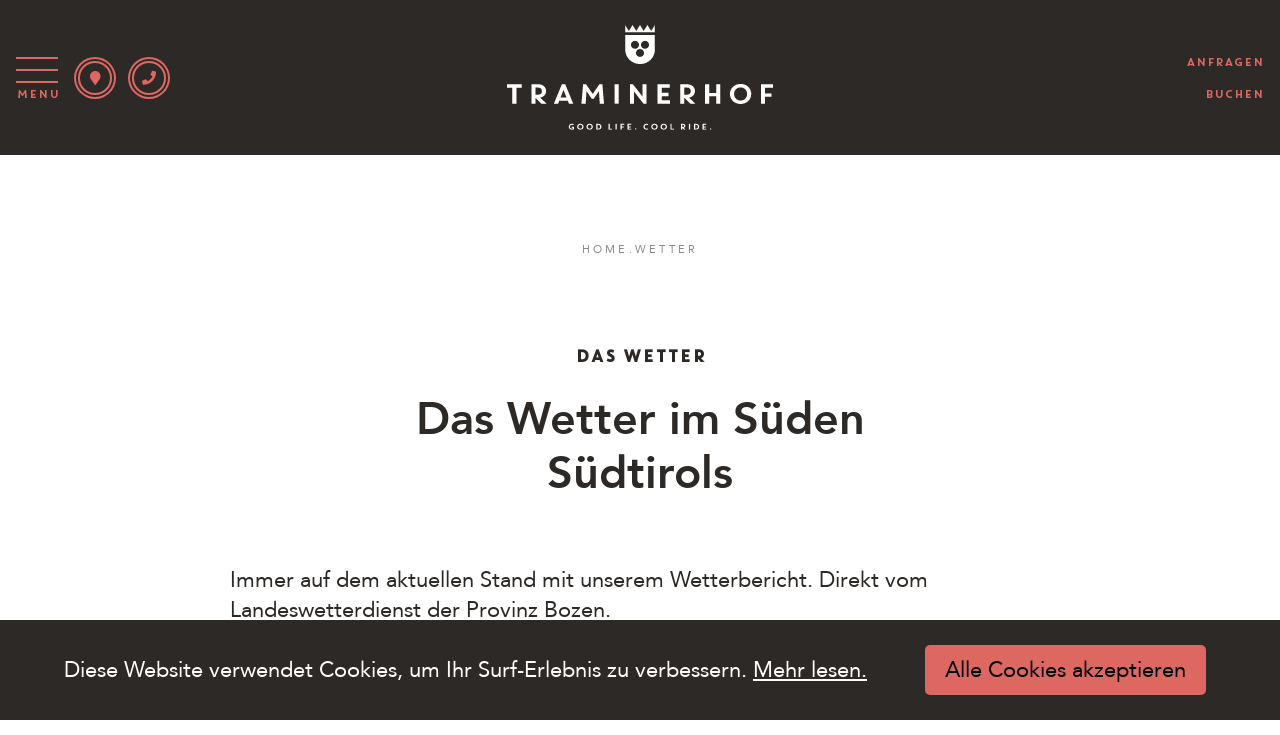

--- FILE ---
content_type: text/html; charset=UTF-8
request_url: https://www.traminerhof.it/wetter/
body_size: 10554
content:
<!doctype html>
<html lang="de-DE">
<head>
<meta charset="UTF-8">
<meta name="viewport" content="width=device-width, initial-scale=1">
<link rel="profile" href="http://gmpg.org/xfn/11">
<meta name='robots' content='index, follow, max-image-preview:large, max-snippet:-1, max-video-preview:-1' />
<link rel="alternate" hreflang="de" href="https://www.traminerhof.it/wetter/" />
<link rel="alternate" hreflang="it" href="https://www.traminerhof.it/it/wetter/" />
<link rel="alternate" hreflang="en" href="https://www.traminerhof.it/en/the-weather/" />
<link rel="alternate" hreflang="x-default" href="https://www.traminerhof.it/wetter/" />
<!-- This site is optimized with the Yoast SEO plugin v22.6 - https://yoast.com/wordpress/plugins/seo/ -->
<title>Wetter | Traminerhof</title>
<link rel="canonical" href="https://www.traminerhof.it/wetter/" />
<meta property="og:locale" content="de_DE" />
<meta property="og:type" content="article" />
<meta property="og:title" content="Wetter | Traminerhof" />
<meta property="og:description" content="Das Wetter Das Wetter im Süden Südtirols Immer auf dem aktuellen Stand mit unserem Wetterbericht. Direkt vom Landeswetterdienst der Provinz Bozen." />
<meta property="og:url" content="https://www.traminerhof.it/wetter/" />
<meta property="og:site_name" content="Traminerhof" />
<meta property="article:modified_time" content="2020-05-30T16:33:38+00:00" />
<meta property="og:image" content="https://www.traminerhof.it/wp-content/uploads/2020/05/sonne.jpg" />
<meta property="og:image:width" content="1356" />
<meta property="og:image:height" content="2048" />
<meta property="og:image:type" content="image/jpeg" />
<meta name="twitter:card" content="summary_large_image" />
<script type="application/ld+json" class="yoast-schema-graph">{"@context":"https://schema.org","@graph":[{"@type":"WebPage","@id":"https://www.traminerhof.it/wetter/","url":"https://www.traminerhof.it/wetter/","name":"Wetter | Traminerhof","isPartOf":{"@id":"https://www.traminerhof.it/#website"},"primaryImageOfPage":{"@id":"https://www.traminerhof.it/wetter/#primaryimage"},"image":{"@id":"https://www.traminerhof.it/wetter/#primaryimage"},"thumbnailUrl":"https://www.traminerhof.it/wp-content/uploads/2020/05/sonne.jpg","datePublished":"2020-05-16T16:43:29+00:00","dateModified":"2020-05-30T16:33:38+00:00","breadcrumb":{"@id":"https://www.traminerhof.it/wetter/#breadcrumb"},"inLanguage":"de","potentialAction":[{"@type":"ReadAction","target":["https://www.traminerhof.it/wetter/"]}]},{"@type":"ImageObject","inLanguage":"de","@id":"https://www.traminerhof.it/wetter/#primaryimage","url":"https://www.traminerhof.it/wp-content/uploads/2020/05/sonne.jpg","contentUrl":"https://www.traminerhof.it/wp-content/uploads/2020/05/sonne.jpg","width":1356,"height":2048,"caption":"Weinberge rund um Tramin"},{"@type":"BreadcrumbList","@id":"https://www.traminerhof.it/wetter/#breadcrumb","itemListElement":[{"@type":"ListItem","position":1,"name":"Home","item":"https://www.traminerhof.it/"},{"@type":"ListItem","position":2,"name":"Wetter"}]},{"@type":"WebSite","@id":"https://www.traminerhof.it/#website","url":"https://www.traminerhof.it/","name":"Traminerhof","description":"Good Life. Cool Ride.","potentialAction":[{"@type":"SearchAction","target":{"@type":"EntryPoint","urlTemplate":"https://www.traminerhof.it/?s={search_term_string}"},"query-input":"required name=search_term_string"}],"inLanguage":"de"}]}</script>
<!-- / Yoast SEO plugin. -->
<link rel='dns-prefetch' href='//stackpath.bootstrapcdn.com' />
<link rel='dns-prefetch' href='//cdnjs.cloudflare.com' />
<script type="text/javascript">
/* <![CDATA[ */
window._wpemojiSettings = {"baseUrl":"https:\/\/s.w.org\/images\/core\/emoji\/15.0.3\/72x72\/","ext":".png","svgUrl":"https:\/\/s.w.org\/images\/core\/emoji\/15.0.3\/svg\/","svgExt":".svg","source":{"concatemoji":"https:\/\/www.traminerhof.it\/wp-includes\/js\/wp-emoji-release.min.js?ver=6.5.7"}};
/*! This file is auto-generated */
!function(i,n){var o,s,e;function c(e){try{var t={supportTests:e,timestamp:(new Date).valueOf()};sessionStorage.setItem(o,JSON.stringify(t))}catch(e){}}function p(e,t,n){e.clearRect(0,0,e.canvas.width,e.canvas.height),e.fillText(t,0,0);var t=new Uint32Array(e.getImageData(0,0,e.canvas.width,e.canvas.height).data),r=(e.clearRect(0,0,e.canvas.width,e.canvas.height),e.fillText(n,0,0),new Uint32Array(e.getImageData(0,0,e.canvas.width,e.canvas.height).data));return t.every(function(e,t){return e===r[t]})}function u(e,t,n){switch(t){case"flag":return n(e,"\ud83c\udff3\ufe0f\u200d\u26a7\ufe0f","\ud83c\udff3\ufe0f\u200b\u26a7\ufe0f")?!1:!n(e,"\ud83c\uddfa\ud83c\uddf3","\ud83c\uddfa\u200b\ud83c\uddf3")&&!n(e,"\ud83c\udff4\udb40\udc67\udb40\udc62\udb40\udc65\udb40\udc6e\udb40\udc67\udb40\udc7f","\ud83c\udff4\u200b\udb40\udc67\u200b\udb40\udc62\u200b\udb40\udc65\u200b\udb40\udc6e\u200b\udb40\udc67\u200b\udb40\udc7f");case"emoji":return!n(e,"\ud83d\udc26\u200d\u2b1b","\ud83d\udc26\u200b\u2b1b")}return!1}function f(e,t,n){var r="undefined"!=typeof WorkerGlobalScope&&self instanceof WorkerGlobalScope?new OffscreenCanvas(300,150):i.createElement("canvas"),a=r.getContext("2d",{willReadFrequently:!0}),o=(a.textBaseline="top",a.font="600 32px Arial",{});return e.forEach(function(e){o[e]=t(a,e,n)}),o}function t(e){var t=i.createElement("script");t.src=e,t.defer=!0,i.head.appendChild(t)}"undefined"!=typeof Promise&&(o="wpEmojiSettingsSupports",s=["flag","emoji"],n.supports={everything:!0,everythingExceptFlag:!0},e=new Promise(function(e){i.addEventListener("DOMContentLoaded",e,{once:!0})}),new Promise(function(t){var n=function(){try{var e=JSON.parse(sessionStorage.getItem(o));if("object"==typeof e&&"number"==typeof e.timestamp&&(new Date).valueOf()<e.timestamp+604800&&"object"==typeof e.supportTests)return e.supportTests}catch(e){}return null}();if(!n){if("undefined"!=typeof Worker&&"undefined"!=typeof OffscreenCanvas&&"undefined"!=typeof URL&&URL.createObjectURL&&"undefined"!=typeof Blob)try{var e="postMessage("+f.toString()+"("+[JSON.stringify(s),u.toString(),p.toString()].join(",")+"));",r=new Blob([e],{type:"text/javascript"}),a=new Worker(URL.createObjectURL(r),{name:"wpTestEmojiSupports"});return void(a.onmessage=function(e){c(n=e.data),a.terminate(),t(n)})}catch(e){}c(n=f(s,u,p))}t(n)}).then(function(e){for(var t in e)n.supports[t]=e[t],n.supports.everything=n.supports.everything&&n.supports[t],"flag"!==t&&(n.supports.everythingExceptFlag=n.supports.everythingExceptFlag&&n.supports[t]);n.supports.everythingExceptFlag=n.supports.everythingExceptFlag&&!n.supports.flag,n.DOMReady=!1,n.readyCallback=function(){n.DOMReady=!0}}).then(function(){return e}).then(function(){var e;n.supports.everything||(n.readyCallback(),(e=n.source||{}).concatemoji?t(e.concatemoji):e.wpemoji&&e.twemoji&&(t(e.twemoji),t(e.wpemoji)))}))}((window,document),window._wpemojiSettings);
/* ]]> */
</script>
<style id='wp-emoji-styles-inline-css' type='text/css'>
img.wp-smiley, img.emoji {
display: inline !important;
border: none !important;
box-shadow: none !important;
height: 1em !important;
width: 1em !important;
margin: 0 0.07em !important;
vertical-align: -0.1em !important;
background: none !important;
padding: 0 !important;
}
</style>
<!-- <link rel='stylesheet' id='wp-block-library-css' href='https://www.traminerhof.it/wp-includes/css/dist/block-library/style.min.css?ver=6.5.7' type='text/css' media='all' /> -->
<link rel="stylesheet" type="text/css" href="//www.traminerhof.it/wp-content/cache/wpfc-minified/kqdpdwbs/200lw.css" media="all"/>
<style id='classic-theme-styles-inline-css' type='text/css'>
/*! This file is auto-generated */
.wp-block-button__link{color:#fff;background-color:#32373c;border-radius:9999px;box-shadow:none;text-decoration:none;padding:calc(.667em + 2px) calc(1.333em + 2px);font-size:1.125em}.wp-block-file__button{background:#32373c;color:#fff;text-decoration:none}
</style>
<style id='global-styles-inline-css' type='text/css'>
body{--wp--preset--color--black: #000000;--wp--preset--color--cyan-bluish-gray: #abb8c3;--wp--preset--color--white: #ffffff;--wp--preset--color--pale-pink: #f78da7;--wp--preset--color--vivid-red: #cf2e2e;--wp--preset--color--luminous-vivid-orange: #ff6900;--wp--preset--color--luminous-vivid-amber: #fcb900;--wp--preset--color--light-green-cyan: #7bdcb5;--wp--preset--color--vivid-green-cyan: #00d084;--wp--preset--color--pale-cyan-blue: #8ed1fc;--wp--preset--color--vivid-cyan-blue: #0693e3;--wp--preset--color--vivid-purple: #9b51e0;--wp--preset--color--braun: #2d2926;--wp--preset--color--hellbraun: #3c3633;--wp--preset--color--rosa: #dd6862;--wp--preset--color--grau: #888888;--wp--preset--color--hell: #e5dfd8;--wp--preset--color--weiss: #ffffff;--wp--preset--color--schwarz: #000000;--wp--preset--gradient--vivid-cyan-blue-to-vivid-purple: linear-gradient(135deg,rgba(6,147,227,1) 0%,rgb(155,81,224) 100%);--wp--preset--gradient--light-green-cyan-to-vivid-green-cyan: linear-gradient(135deg,rgb(122,220,180) 0%,rgb(0,208,130) 100%);--wp--preset--gradient--luminous-vivid-amber-to-luminous-vivid-orange: linear-gradient(135deg,rgba(252,185,0,1) 0%,rgba(255,105,0,1) 100%);--wp--preset--gradient--luminous-vivid-orange-to-vivid-red: linear-gradient(135deg,rgba(255,105,0,1) 0%,rgb(207,46,46) 100%);--wp--preset--gradient--very-light-gray-to-cyan-bluish-gray: linear-gradient(135deg,rgb(238,238,238) 0%,rgb(169,184,195) 100%);--wp--preset--gradient--cool-to-warm-spectrum: linear-gradient(135deg,rgb(74,234,220) 0%,rgb(151,120,209) 20%,rgb(207,42,186) 40%,rgb(238,44,130) 60%,rgb(251,105,98) 80%,rgb(254,248,76) 100%);--wp--preset--gradient--blush-light-purple: linear-gradient(135deg,rgb(255,206,236) 0%,rgb(152,150,240) 100%);--wp--preset--gradient--blush-bordeaux: linear-gradient(135deg,rgb(254,205,165) 0%,rgb(254,45,45) 50%,rgb(107,0,62) 100%);--wp--preset--gradient--luminous-dusk: linear-gradient(135deg,rgb(255,203,112) 0%,rgb(199,81,192) 50%,rgb(65,88,208) 100%);--wp--preset--gradient--pale-ocean: linear-gradient(135deg,rgb(255,245,203) 0%,rgb(182,227,212) 50%,rgb(51,167,181) 100%);--wp--preset--gradient--electric-grass: linear-gradient(135deg,rgb(202,248,128) 0%,rgb(113,206,126) 100%);--wp--preset--gradient--midnight: linear-gradient(135deg,rgb(2,3,129) 0%,rgb(40,116,252) 100%);--wp--preset--font-size--small: 13px;--wp--preset--font-size--medium: 20px;--wp--preset--font-size--large: 36px;--wp--preset--font-size--x-large: 42px;--wp--preset--spacing--20: 0.44rem;--wp--preset--spacing--30: 0.67rem;--wp--preset--spacing--40: 1rem;--wp--preset--spacing--50: 1.5rem;--wp--preset--spacing--60: 2.25rem;--wp--preset--spacing--70: 3.38rem;--wp--preset--spacing--80: 5.06rem;--wp--preset--shadow--natural: 6px 6px 9px rgba(0, 0, 0, 0.2);--wp--preset--shadow--deep: 12px 12px 50px rgba(0, 0, 0, 0.4);--wp--preset--shadow--sharp: 6px 6px 0px rgba(0, 0, 0, 0.2);--wp--preset--shadow--outlined: 6px 6px 0px -3px rgba(255, 255, 255, 1), 6px 6px rgba(0, 0, 0, 1);--wp--preset--shadow--crisp: 6px 6px 0px rgba(0, 0, 0, 1);}:where(.is-layout-flex){gap: 0.5em;}:where(.is-layout-grid){gap: 0.5em;}body .is-layout-flex{display: flex;}body .is-layout-flex{flex-wrap: wrap;align-items: center;}body .is-layout-flex > *{margin: 0;}body .is-layout-grid{display: grid;}body .is-layout-grid > *{margin: 0;}:where(.wp-block-columns.is-layout-flex){gap: 2em;}:where(.wp-block-columns.is-layout-grid){gap: 2em;}:where(.wp-block-post-template.is-layout-flex){gap: 1.25em;}:where(.wp-block-post-template.is-layout-grid){gap: 1.25em;}.has-black-color{color: var(--wp--preset--color--black) !important;}.has-cyan-bluish-gray-color{color: var(--wp--preset--color--cyan-bluish-gray) !important;}.has-white-color{color: var(--wp--preset--color--white) !important;}.has-pale-pink-color{color: var(--wp--preset--color--pale-pink) !important;}.has-vivid-red-color{color: var(--wp--preset--color--vivid-red) !important;}.has-luminous-vivid-orange-color{color: var(--wp--preset--color--luminous-vivid-orange) !important;}.has-luminous-vivid-amber-color{color: var(--wp--preset--color--luminous-vivid-amber) !important;}.has-light-green-cyan-color{color: var(--wp--preset--color--light-green-cyan) !important;}.has-vivid-green-cyan-color{color: var(--wp--preset--color--vivid-green-cyan) !important;}.has-pale-cyan-blue-color{color: var(--wp--preset--color--pale-cyan-blue) !important;}.has-vivid-cyan-blue-color{color: var(--wp--preset--color--vivid-cyan-blue) !important;}.has-vivid-purple-color{color: var(--wp--preset--color--vivid-purple) !important;}.has-black-background-color{background-color: var(--wp--preset--color--black) !important;}.has-cyan-bluish-gray-background-color{background-color: var(--wp--preset--color--cyan-bluish-gray) !important;}.has-white-background-color{background-color: var(--wp--preset--color--white) !important;}.has-pale-pink-background-color{background-color: var(--wp--preset--color--pale-pink) !important;}.has-vivid-red-background-color{background-color: var(--wp--preset--color--vivid-red) !important;}.has-luminous-vivid-orange-background-color{background-color: var(--wp--preset--color--luminous-vivid-orange) !important;}.has-luminous-vivid-amber-background-color{background-color: var(--wp--preset--color--luminous-vivid-amber) !important;}.has-light-green-cyan-background-color{background-color: var(--wp--preset--color--light-green-cyan) !important;}.has-vivid-green-cyan-background-color{background-color: var(--wp--preset--color--vivid-green-cyan) !important;}.has-pale-cyan-blue-background-color{background-color: var(--wp--preset--color--pale-cyan-blue) !important;}.has-vivid-cyan-blue-background-color{background-color: var(--wp--preset--color--vivid-cyan-blue) !important;}.has-vivid-purple-background-color{background-color: var(--wp--preset--color--vivid-purple) !important;}.has-black-border-color{border-color: var(--wp--preset--color--black) !important;}.has-cyan-bluish-gray-border-color{border-color: var(--wp--preset--color--cyan-bluish-gray) !important;}.has-white-border-color{border-color: var(--wp--preset--color--white) !important;}.has-pale-pink-border-color{border-color: var(--wp--preset--color--pale-pink) !important;}.has-vivid-red-border-color{border-color: var(--wp--preset--color--vivid-red) !important;}.has-luminous-vivid-orange-border-color{border-color: var(--wp--preset--color--luminous-vivid-orange) !important;}.has-luminous-vivid-amber-border-color{border-color: var(--wp--preset--color--luminous-vivid-amber) !important;}.has-light-green-cyan-border-color{border-color: var(--wp--preset--color--light-green-cyan) !important;}.has-vivid-green-cyan-border-color{border-color: var(--wp--preset--color--vivid-green-cyan) !important;}.has-pale-cyan-blue-border-color{border-color: var(--wp--preset--color--pale-cyan-blue) !important;}.has-vivid-cyan-blue-border-color{border-color: var(--wp--preset--color--vivid-cyan-blue) !important;}.has-vivid-purple-border-color{border-color: var(--wp--preset--color--vivid-purple) !important;}.has-vivid-cyan-blue-to-vivid-purple-gradient-background{background: var(--wp--preset--gradient--vivid-cyan-blue-to-vivid-purple) !important;}.has-light-green-cyan-to-vivid-green-cyan-gradient-background{background: var(--wp--preset--gradient--light-green-cyan-to-vivid-green-cyan) !important;}.has-luminous-vivid-amber-to-luminous-vivid-orange-gradient-background{background: var(--wp--preset--gradient--luminous-vivid-amber-to-luminous-vivid-orange) !important;}.has-luminous-vivid-orange-to-vivid-red-gradient-background{background: var(--wp--preset--gradient--luminous-vivid-orange-to-vivid-red) !important;}.has-very-light-gray-to-cyan-bluish-gray-gradient-background{background: var(--wp--preset--gradient--very-light-gray-to-cyan-bluish-gray) !important;}.has-cool-to-warm-spectrum-gradient-background{background: var(--wp--preset--gradient--cool-to-warm-spectrum) !important;}.has-blush-light-purple-gradient-background{background: var(--wp--preset--gradient--blush-light-purple) !important;}.has-blush-bordeaux-gradient-background{background: var(--wp--preset--gradient--blush-bordeaux) !important;}.has-luminous-dusk-gradient-background{background: var(--wp--preset--gradient--luminous-dusk) !important;}.has-pale-ocean-gradient-background{background: var(--wp--preset--gradient--pale-ocean) !important;}.has-electric-grass-gradient-background{background: var(--wp--preset--gradient--electric-grass) !important;}.has-midnight-gradient-background{background: var(--wp--preset--gradient--midnight) !important;}.has-small-font-size{font-size: var(--wp--preset--font-size--small) !important;}.has-medium-font-size{font-size: var(--wp--preset--font-size--medium) !important;}.has-large-font-size{font-size: var(--wp--preset--font-size--large) !important;}.has-x-large-font-size{font-size: var(--wp--preset--font-size--x-large) !important;}
.wp-block-navigation a:where(:not(.wp-element-button)){color: inherit;}
:where(.wp-block-post-template.is-layout-flex){gap: 1.25em;}:where(.wp-block-post-template.is-layout-grid){gap: 1.25em;}
:where(.wp-block-columns.is-layout-flex){gap: 2em;}:where(.wp-block-columns.is-layout-grid){gap: 2em;}
.wp-block-pullquote{font-size: 1.5em;line-height: 1.6;}
</style>
<!-- <link rel='stylesheet' id='wpml-blocks-css' href='https://www.traminerhof.it/wp-content/plugins/sitepress-multilingual-cms/dist/css/blocks/styles.css?ver=4.6.10' type='text/css' media='all' /> -->
<!-- <link rel='stylesheet' id='contact-form-7-css' href='https://www.traminerhof.it/wp-content/plugins/contact-form-7/includes/css/styles.css?ver=5.9.8' type='text/css' media='all' /> -->
<!-- <link rel='stylesheet' id='dashicons-css' href='https://www.traminerhof.it/wp-includes/css/dashicons.min.css?ver=6.5.7' type='text/css' media='all' /> -->
<!-- <link rel='stylesheet' id='responsive-lightbox-swipebox-css' href='https://www.traminerhof.it/wp-content/plugins/responsive-lightbox/assets/swipebox/swipebox.min.css?ver=2.4.8' type='text/css' media='all' /> -->
<link rel="stylesheet" type="text/css" href="//www.traminerhof.it/wp-content/cache/wpfc-minified/e6ob4atw/200lw.css" media="all"/>
<link rel='stylesheet' id='bootstrap-min-css-css' href='https://stackpath.bootstrapcdn.com/bootstrap/4.4.1/css/bootstrap.min.css?ver=6.5.7' type='text/css' media='all' />
<link rel='stylesheet' id='font-awesome-css' href='//cdnjs.cloudflare.com/ajax/libs/font-awesome/5.10.2/css/all.min.css?ver=5.10.2' type='text/css' media='all' />
<!-- <link rel='stylesheet' id='style-css-css' href='https://www.traminerhof.it/wp-content/themes/dmz/style.css?ver=6.5.7' type='text/css' media='all' /> -->
<!-- <link rel='stylesheet' id='intlTelInput-css-css' href='https://www.traminerhof.it/wp-content/themes/dmz/assets/intl-tel-input/build/css/intlTelInput.min.css?ver=6.5.7' type='text/css' media='all' /> -->
<link rel="stylesheet" type="text/css" href="//www.traminerhof.it/wp-content/cache/wpfc-minified/ftct96ha/200lw.css" media="all"/>
<script type="text/javascript" src="https://www.traminerhof.it/wp-includes/js/jquery/jquery.min.js?ver=3.7.1" id="jquery-core-js"></script>
<script type="text/javascript" src="https://www.traminerhof.it/wp-includes/js/jquery/jquery-migrate.min.js?ver=3.4.1" id="jquery-migrate-js"></script>
<script type="text/javascript" src="https://www.traminerhof.it/wp-content/plugins/responsive-lightbox/assets/swipebox/jquery.swipebox.min.js?ver=2.4.8" id="responsive-lightbox-swipebox-js"></script>
<script type="text/javascript" src="https://www.traminerhof.it/wp-includes/js/underscore.min.js?ver=1.13.4" id="underscore-js"></script>
<script type="text/javascript" src="https://www.traminerhof.it/wp-content/plugins/responsive-lightbox/assets/infinitescroll/infinite-scroll.pkgd.min.js?ver=6.5.7" id="responsive-lightbox-infinite-scroll-js"></script>
<script type="text/javascript" id="responsive-lightbox-js-before">
/* <![CDATA[ */
var rlArgs = {"script":"swipebox","selector":"lightbox","customEvents":"","activeGalleries":false,"animation":true,"hideCloseButtonOnMobile":false,"removeBarsOnMobile":false,"hideBars":true,"hideBarsDelay":5000,"videoMaxWidth":1080,"useSVG":true,"loopAtEnd":false,"woocommerce_gallery":false,"ajaxurl":"https:\/\/www.traminerhof.it\/wp-admin\/admin-ajax.php","nonce":"d8155fe484","preview":false,"postId":7332,"scriptExtension":false};
/* ]]> */
</script>
<script type="text/javascript" src="https://www.traminerhof.it/wp-content/plugins/responsive-lightbox/js/front.js?ver=2.4.8" id="responsive-lightbox-js"></script>
<script type="text/javascript" src="https://stackpath.bootstrapcdn.com/bootstrap/4.4.1/js/bootstrap.min.js?ver=6.5.7" id="bootstrap-js-js"></script>
<link rel="https://api.w.org/" href="https://www.traminerhof.it/wp-json/" /><link rel="alternate" type="application/json" href="https://www.traminerhof.it/wp-json/wp/v2/pages/7332" /><meta name="generator" content="WordPress 6.5.7" />
<link rel='shortlink' href='https://www.traminerhof.it/?p=7332' />
<link rel="alternate" type="application/json+oembed" href="https://www.traminerhof.it/wp-json/oembed/1.0/embed?url=https%3A%2F%2Fwww.traminerhof.it%2Fwetter%2F" />
<link rel="alternate" type="text/xml+oembed" href="https://www.traminerhof.it/wp-json/oembed/1.0/embed?url=https%3A%2F%2Fwww.traminerhof.it%2Fwetter%2F&#038;format=xml" />
<meta name="generator" content="WPML ver:4.6.10 stt:1,3,27;" />
<!-- Google Tag Manager Compusol  GTM-MKW4KN4  -->
<script>(function(w,d,s,l,i){w[l]=w[l]||[];w[l].push({'gtm.start':
new Date().getTime(),event:'gtm.js'});var f=d.getElementsByTagName(s)[0],
j=d.createElement(s),dl=l!='dataLayer'?'&l='+l:'';j.async=true;j.src=
'https://www.googletagmanager.com/gtm.js?id='+i+dl;f.parentNode.insertBefore(j,f);
})(window,document,'script','dataLayer','GTM-MKW4KN4');</script>
<!-- End Google Tag Manager -->
<!-- Google Tag Manager Additive GTM-5ZDSZ6B -->
<script>(function(w,d,s,l,i){w[l]=w[l]||[];w[l].push({'gtm.start':
new Date().getTime(),event:'gtm.js'});var f=d.getElementsByTagName(s)[0],
j=d.createElement(s),dl=l!='dataLayer'?'&l='+l:'';j.async=true;j.src=
'https://www.googletagmanager.com/gtm.js?id='+i+dl;f.parentNode.insertBefore(j,f);
})(window,document,'script','dataLayer','GTM-5ZDSZ6B');</script>
<!-- End Google Tag Manager -->
<!-- ADDITIVE+ ANALYTICS -->
<script>
(function (i, s, o, g, r, a, m) {
i['AdditiveTRObject'] = r;
i[r] = i[r] || function () {
(i[r].q = i[r].q || []).push(arguments)
}, i[r].l = 1 * new Date();
a = s.createElement(o),
m = s.getElementsByTagName(o)[0];
a.async = 1;
a.src = g;
m.parentNode.insertBefore(a, m)
})(window, document, 'script', 'https://tr.additive-apps.cloud/main.js', 'ddtv');
ddtv('init', '74cfd8a45', '.traminerhof.it', {version: '2.0'});
ddtv('send', 'pageview');
</script>
<!-- ADDITIVE+ ANALYTICS -->
<style type="text/css">.recentcomments a{display:inline !important;padding:0 !important;margin:0 !important;}</style></head>
<body class="page-template-default page page-id-7332 wp-embed-responsive">
<!-- Google Tag Manager Compusol (noscript) -->
<noscript><iframe src="https://www.googletagmanager.com/ns.html?id=GTM-MKW4KN4"
height="0" width="0" style="display:none;visibility:hidden"></iframe></noscript>
<!-- End Google Tag Manager (noscript) -->
<!-- Google Tag Manager Additive (noscript) -->
<noscript><iframe src="https://www.googletagmanager.com/ns.html?id=GTM-5ZDSZ6B"
height="0" width="0" style="display:none;visibility:hidden"></iframe></noscript>
<!-- End Google Tag Manager (noscript) -->
<div id="page" class="site website">
<div id="myNav" class="overlay">
<div class="overlay-content">
<div id="primary-menu-wrap" class="menu-menude-container"><ul id="primary-menu" class=""><li id="menu-item-2594" class="menu-item menu-item-type-post_type menu-item-object-page menu-item-has-children menu-item-2594"><a href="https://www.traminerhof.it/story/">Story</a>
<ul class="sub-menu">
<li id="menu-item-2595" class="menu-item menu-item-type-post_type menu-item-object-page menu-item-2595"><a href="https://www.traminerhof.it/story/menschen/">Menschen</a></li>
<li id="menu-item-2596" class="menu-item menu-item-type-post_type menu-item-object-page menu-item-2596"><a href="https://www.traminerhof.it/story/philosophie/">Philosophie</a></li>
</ul>
</li>
<li id="menu-item-2593" class="menu-item menu-item-type-post_type menu-item-object-page menu-item-has-children menu-item-2593"><a href="https://www.traminerhof.it/hotel/">Hotel</a>
<ul class="sub-menu">
<li id="menu-item-2684" class="menu-item menu-item-type-post_type menu-item-object-page menu-item-2684"><a href="https://www.traminerhof.it/hotel/coolinary/">Coolinary</a></li>
<li id="menu-item-2683" class="menu-item menu-item-type-post_type menu-item-object-page menu-item-2683"><a href="https://www.traminerhof.it/hotel/wasser/">Wasserwelt</a></li>
<li id="menu-item-15654" class="menu-item menu-item-type-post_type menu-item-object-page menu-item-15654"><a href="https://www.traminerhof.it/hotel/unser-weg-zur-klimaneutralitaet/">Nachhaltigkeit</a></li>
</ul>
</li>
<li id="menu-item-2701" class="menu-item menu-item-type-post_type menu-item-object-page menu-item-has-children menu-item-2701"><a href="https://www.traminerhof.it/rooms/">Rooms</a>
<ul class="sub-menu">
<li id="menu-item-3088" class="menu-item menu-item-type-post_type menu-item-object-page menu-item-3088"><a href="https://www.traminerhof.it/angebote/">Angebote</a></li>
<li id="menu-item-6028" class="menu-item menu-item-type-post_type menu-item-object-page menu-item-6028"><a href="https://www.traminerhof.it/rooms/buchungsinfos/">Buchungsinfos</a></li>
<li id="menu-item-6029" class="menu-item menu-item-type-post_type menu-item-object-page menu-item-6029"><a href="https://www.traminerhof.it/rooms/inklusivleistungen/">Inklusivleistungen</a></li>
<li id="menu-item-12931" class="menu-item menu-item-type-post_type menu-item-object-page menu-item-12931"><a href="https://www.traminerhof.it/gutscheine/">Gutscheine</a></li>
</ul>
</li>
<li id="menu-item-3339" class="menu-item menu-item-type-post_type menu-item-object-page menu-item-has-children menu-item-3339"><a href="https://www.traminerhof.it/bike/">Bike</a>
<ul class="sub-menu">
<li id="menu-item-6154" class="menu-item menu-item-type-post_type menu-item-object-page menu-item-6154"><a href="https://www.traminerhof.it/bike/mtb/">MTB</a></li>
<li id="menu-item-6164" class="menu-item menu-item-type-post_type menu-item-object-page menu-item-6164"><a href="https://www.traminerhof.it/bike/rennrad/">Rennrad</a></li>
<li id="menu-item-6172" class="menu-item menu-item-type-post_type menu-item-object-page menu-item-6172"><a href="https://www.traminerhof.it/bike/genussradler/">Genussradler</a></li>
<li id="menu-item-6189" class="menu-item menu-item-type-post_type menu-item-object-page menu-item-6189"><a href="https://www.traminerhof.it/bike/e-mtb/">E-MTB</a></li>
<li id="menu-item-17096" class="menu-item menu-item-type-post_type menu-item-object-page menu-item-17096"><a href="https://www.traminerhof.it/bike/gravelbike/">Gravelbike</a></li>
<li id="menu-item-3036" class="menu-item menu-item-type-post_type menu-item-object-page menu-item-3036"><a href="https://www.traminerhof.it/bike/touren/">Touren</a></li>
</ul>
</li>
<li id="menu-item-3338" class="menu-item menu-item-type-post_type menu-item-object-page menu-item-has-children menu-item-3338"><a href="https://www.traminerhof.it/aktiv/">Aktiv</a>
<ul class="sub-menu">
<li id="menu-item-6512" class="menu-item menu-item-type-post_type menu-item-object-page menu-item-6512"><a href="https://www.traminerhof.it/aktiv/region/">Region</a></li>
<li id="menu-item-4723" class="menu-item menu-item-type-post_type menu-item-object-page menu-item-4723"><a href="https://www.traminerhof.it/aktiv/wandern/">Wandern</a></li>
<li id="menu-item-2776" class="menu-item menu-item-type-custom menu-item-object-custom menu-item-2776"><a href="https://www.traminerhof.it/wenn-ich-den-see-seh-brauch-ich-kein-meer-mehr/">Badespaß</a></li>
<li id="menu-item-6468" class="menu-item menu-item-type-post_type menu-item-object-page menu-item-6468"><a href="https://www.traminerhof.it/aktiv/family/">Family</a></li>
<li id="menu-item-6577" class="menu-item menu-item-type-post_type menu-item-object-page menu-item-6577"><a href="https://www.traminerhof.it/aktiv/yoga/">Yoga</a></li>
</ul>
</li>
<li id="menu-item-2779" class="menu-item menu-item-type-post_type menu-item-object-page menu-item-2779"><a href="https://www.traminerhof.it/magazin/">Magazin</a></li>
</ul></div>        <ul class="sprachen"><li class=""><a href="https://www.traminerhof.it/it/wetter/">it</a></li><li class=""><a href="https://www.traminerhof.it/en/the-weather/">en</a></li><li class="active"><a href="https://www.traminerhof.it/wetter/">de</a></li></ul>  </div>
</div>  
<header id="masthead" class="site-header">
<nav class="main-navigation navbar navbar-dark bg-dark">
<div class="websiteNavi">
<div class="website__col1">
<button class="navbar-toggler collapsed" type="button" data-toggle="collapse" data-target="#primary-menu-wrap" aria-controls="primary-menu-wrap" aria-expanded="false" aria-label="Toggle navigation"> <span class="hamburger"> </span> <span class="hamburger"> </span> <span class="hamburger"> </span> <span class="navbar-toggler-text">Menu</span> </button>
<div class="iconRund"><a href="https://www.traminerhof.it/lage/"  title="Weinstraße 43 | 39040 Tramin | Südtirol / Italien"><i class="fa fa-map-marker" aria-hidden="true"></i></a> </div>
<div class="iconRund"><a href="tel:+390471860384" title="+39 0471 860 384"><i class="fa fa-phone" aria-hidden="true"></i></a> </div><a class="phonenumber" href="tel:+390471860384" title="+39 0471 860 384">+39 0471 860 384</a>
</div>
<div class="website__col2"> <a id="logo" href="https://www.traminerhof.it/" rel="home"><img src="https://www.traminerhof.it/wp-content/themes/dmz/img/logo-white.svg" alt="Traminerhof" class="img-fluid imglogo"/></a> </div>
<div class="website__col3"> <a href="https://www.traminerhof.it/anfrage/">anfragen</a> <a href="https://www.traminerhof.it/buchen/">buchen</a> </div>
</div>
</nav>
</header>
<div class="website__logo"> <a href="https://www.traminerhof.it/" rel="home"><img src="https://www.traminerhof.it/wp-content/themes/dmz/img/logo-white.svg" alt="Traminerhof" class="img-fluid imglogo"/></a> </div>
<div id="content" class="site-content">
<div id="primary" class="container">
<nav class="breadcrumb"><a href="https://www.traminerhof.it">Home</a> . <span class="current-page">Wetter</span></nav>
<article id="post-7332" class="page-article mt-3r post-7332 page type-page status-publish has-post-thumbnail hentry">
<h1 class="has-text-align-center breiteExtraSchmal wp-block-heading">Das Wetter</h1>
<h2 class="has-text-align-center breiteExtraSchmal wp-block-heading">Das Wetter im Süden Südtirols</h2>
<p class="breiteSchmal mb-7">Immer auf dem aktuellen Stand mit unserem Wetterbericht. Direkt vom Landeswetterdienst der Provinz Bozen.</p>
<script>
var XD = function(){
var interval_id,
last_hash,
cache_bust = 1,
attached_callback,
window = this;
return {
postMessage : function(message, target_url, target) {
if (!target_url) { 
return; 
}
target = target || parent;
if (window['postMessage']) {
target['postMessage'](message, target_url.replace( /([^:]+:\/\/[^\/]+).*/, '$1'));
} else if (target_url) {
target.location = target_url.replace(/#.*$/, '') + '#' + (+new Date) + (cache_bust++) + '&' + message;
}
},
receiveMessage : function(callback, source_origin) {
if (window['postMessage']) {
if (callback) {
attached_callback = function(e) {
if ((typeof source_origin === 'string' && e.origin !== source_origin)
|| (Object.prototype.toString.call(source_origin) === "[object Function]" && source_origin(e.origin) === !1)) {
return !1;
}
callback(e);
};
}
if (window['addEventListener']) {
window[callback ? 'addEventListener' : 'removeEventListener']('message', attached_callback, !1);
} else {
window[callback ? 'attachEvent' : 'detachEvent']('onmessage', attached_callback);
}
} else {
interval_id && clearInterval(interval_id);
interval_id = null;
if (callback) {
interval_id = setInterval(function(){
var hash = document.location.hash,
re = /^#?\d+&/;
if (hash !== last_hash && re.test(hash)) {
last_hash = hash;
callback({data: hash.replace(re, '')});
}
}, 100);
}
}   
}
};
}();
jQuery('document').ready(function() {
src = '//www.wetterprognose.it/wetter/wetter2.php?sprache=de&css=https://www.traminerhof.it/wp-content/themes/dmz/css/wetter.css#' + encodeURIComponent(document.location.href);
jQuery('#wetter_frame').attr('src',src);     
XD.receiveMessage(function(message){
jQuery('#wetter_frame').height(message.data);
}, 'https://www.wetterprognose.it');
});
</script>
<iframe id="wetter_frame" frameborder="0" align="center" scrolling="no" marginwidth="0" marginheight="0" style="width:100%;height:1800px;" src="//www.wetterprognose.it/wetter/wetter.php?sprache=de&amp;css=" id="wetterbericht">Wetter S&uuml;dtirol</iframe>
</article>
</div>
<!-- /.primary -->
	</div><!-- #content -->
<footer id="footer-website" class="site-footer text-center text-muted">
<section class="bg--gepunktet">
<div class="container">
<div class="footer-website__grid">
<div class="col1">
<div  class="bg-white">
<p class="footer-website__grid__titel">Hotel Traminerhof</p>
<p>
T +39 0471 860 384 <br>
info@traminerhof.it<br>
Weinstraße 43<br>
39040 Tramin<br>
Südtirol | Italien<br>
<br>
<a href="https://www.traminerhof.it/lage/">Lage anzeigen</a>
</p>  
</div>
</div>
<div class="col2">
<div class="bg-secondary">
<p class="footer-website__grid__titel">What's on</p>
<p>
Entdecke die To do‘s der einzelnen Jahreszeiten, oder lass dich in unserem Magazine einfach inspirieren.<br>
<br>
<a href="https://www.traminerhof.it/magazin/">Alle News im Überblick</a>
</p>  
</div>
</div>
<div class="col3">
<div class="bg-primary">
<p class="footer-website__grid__titel">Sharing is caring</p>
<p>
Wir auf Facebook, Insta oder Youtube.<br><br>News gefällig?              <br>
<br>  
<a href="https://www.traminerhof.it/newsletter/">Newsletter anmelden</a>   
</p>  
</div>
<div class="social">
<div>
<div class="iconRund"><a href="https://www.facebook.com/traminerhof/" title="Facebook" target="_blank"><i class="fab fa-facebook-f" aria-hidden="true"></i></a></div><span><a href="https://www.facebook.com/traminerhof/" title="Facebook" target="_blank">for best agers</a></span>
</div>
<div>
<div class="iconRund"><a href="https://www.instagram.com/traminerhof/" title="Instagram" target="_blank"><i class="fab fa-instagram" aria-hidden="true"></i></a></div><span><a href="https://www.instagram.com/traminerhof/" title="Instagram" target="_blank">for influencer</a></span>
</div>  
</div>
</div>
</div>
</div>
</section>			
<section class="bg-secondary">
<div class="container">
<div class="footer-website__logos">
<a href="https://www.tramin.com" taregt="_blank"><img src="https://www.traminerhof.it/wp-content/themes/dmz/img/logo-t.png"></a>
<a href="https://www.suedtirol.info" taregt="_blank"><img src="https://www.traminerhof.it/wp-content/themes/dmz/img/logo-s.png"></a>
<a href="http://www.bike-holidays.com/de/mountainbike-hotels/584/hotel-traminer-hof" taregt="_blank"><img src="https://www.traminerhof.it/wp-content/themes/dmz/img/logo-bh.png"></a>          
</div>        
<div class="footer-website__legal">
<a>Mwst. 01474390216</a>
<a href="https://www.traminerhof.it/impressum/">Impressum</a><a href="https://www.traminerhof.it/datenschutz/">Datenschutz</a>
<a href="https://www.compusol.it" target="_blank">Web</a>
</div>
</div>
</section>		
<!-- /.container -->
</footer>
</div><!-- #page -->
<style>
#cookie-law {
display: flex;
flex-direction:column;
justify-content: space-between;
align-items: flex-start;
position: fixed;
bottom: 0;
left: 0;
right: 0;
padding: 20px 5%;
background-color: #2d2926;
color:#FFFFFF;
z-index: 999;
}
@media (min-width: 768px) {
#cookie-law {
flex-direction:row;
align-items: center;
}
}
#cookie-law > div {
}
#cookie-law > div:first-child {
}
#cookie-law > div:first-child > a {
color: inherit;
text-decoration: underline;
}
#cookie-law > div:last-child {
vertical-align: middle;
display: flex;
flex-direction:column;
align-items: flex-start;	
}
@media (min-width: 768px) {
#cookie-law > div:last-child {
flex-direction:row;
align-items: center;	
}
}	
#cookie-law > div:last-child > a:first-child {
margin-top:5px;
margin-bottom:5px;
margin-right:10px;
padding: 10px 20px;
background-color: #dd686244;
border-radius: 5px;
color: black;
text-decoration: none;
}		
#cookie-law > div:last-child > a:last-child {
margin-top:5px;
margin-bottom:5px;	
padding: 10px 20px;
background-color: #dd6862;;
border-radius: 5px;
color: black;
text-decoration: none;
}	
</style>
<script>
var CookieBanner = (function() {
return {
'cookieBannerPosition': 'end',					// begin: Adds the Cookie Law Banner just after the opening <body> tag, end: Adds the Cookie Law Banner just before the closing </body> tag
'cookieDuration': 30,                   // Number of days before the cookie expires, and the banner reappears
'cookieName': 'cookieConsent',          // Name of our cookie
'cookieValueAccepted': 'all',              // Value of cookie
'cookieValuenoAccepted': 'onlyEssentials',              // Value of cookie
'_createDiv': function(html) {
var bodytag = document.getElementsByTagName('body')[0];
var div = document.createElement('div');
div.setAttribute('id','cookie-law');
div.innerHTML = html;
if (CookieBanner.cookieBannerPosition==="end") {
bodytag.appendChild(div); // Adds the Cookie Law Banner just before the closing </body> tag
}					
else {
bodytag.insertBefore(div,bodytag.firstChild); // Adds the Cookie Law Banner just after the opening <body> tag
}
document.getElementsByTagName('body')[0].className+=' cookiebanner'; //Adds a class tothe <body> tag when the banner is visible
},
'_createCookie': function(name, value, days) {
var expires;
if (days) {
var date = new Date();
date.setTime(date.getTime()+(days*24*60*60*1000));
expires = "; expires="+date.toGMTString();
}
else {
expires = "";
}
document.cookie = name+"="+value+expires+"; path=/";
},
'_checkCookie': function(name) {
var nameEQ = name + "=";
var ca = document.cookie.split(';');
for(var i=0;i < ca.length;i++) {
var c = ca[i];
while (c.charAt(0)==' ') c = c.substring(1,c.length);
if (c.indexOf(nameEQ) == 0) return c.substring(nameEQ.length,c.length);
}
return null;
},
'_eraseCookie': function(name) {
CookieBanner._createCookie(name,"",-1);
},
'createAcceptCookie': function() {
CookieBanner._createCookie(CookieBanner.cookieName, CookieBanner.cookieValueAccepted, CookieBanner.cookieDuration); // Create the cookie
},
'createnoAcceptCookie': function() {
CookieBanner._createCookie(CookieBanner.cookieName, CookieBanner.cookieValuenoAccepted, CookieBanner.cookieDuration); // Create the cookie
},			
'closeBanner': function() {
var element = document.getElementById('cookie-law');
element.parentNode.removeChild(element);
},
'accept': function() {
CookieBanner.createAcceptCookie();
CookieBanner.closeBanner();
},
'noaccept': function() {
CookieBanner.createnoAcceptCookie();
CookieBanner.closeBanner();
},			
'showUnlessAccepted': function(html) {
if((CookieBanner._checkCookie(CookieBanner.cookieName) != CookieBanner.cookieValueAccepted) && (CookieBanner._checkCookie(CookieBanner.cookieName) != CookieBanner.cookieValuenoAccepted)) {
CookieBanner._createDiv(html);
}
}
}
})();
window.onload = function(){
var html = '<div>' +
'Diese Website verwendet Cookies, um Ihr Surf-Erlebnis zu verbessern. ' +
'<a href="https://www.traminerhof.it/datenschutz/">Mehr lesen. ' +
'</div>'
html += '<div>';
//html += '<a href="javascript:void(0);" onclick="CookieBanner.noaccept();"><span>Nur essentielle Cookies</span></a>';
html += '<a href="javascript:void(0);" onclick="CookieBanner.accept();"><span>Alle Cookies akzeptieren</span></a>';
html += '</div>';
CookieBanner.showUnlessAccepted(html);
}
</script>
<script type="text/javascript" src="https://www.traminerhof.it/wp-includes/js/dist/vendor/wp-polyfill-inert.min.js?ver=3.1.2" id="wp-polyfill-inert-js"></script>
<script type="text/javascript" src="https://www.traminerhof.it/wp-includes/js/dist/vendor/regenerator-runtime.min.js?ver=0.14.0" id="regenerator-runtime-js"></script>
<script type="text/javascript" src="https://www.traminerhof.it/wp-includes/js/dist/vendor/wp-polyfill.min.js?ver=3.15.0" id="wp-polyfill-js"></script>
<script type="text/javascript" src="https://www.traminerhof.it/wp-includes/js/dist/hooks.min.js?ver=2810c76e705dd1a53b18" id="wp-hooks-js"></script>
<script type="text/javascript" src="https://www.traminerhof.it/wp-includes/js/dist/i18n.min.js?ver=5e580eb46a90c2b997e6" id="wp-i18n-js"></script>
<script type="text/javascript" id="wp-i18n-js-after">
/* <![CDATA[ */
wp.i18n.setLocaleData( { 'text direction\u0004ltr': [ 'ltr' ] } );
/* ]]> */
</script>
<script type="text/javascript" src="https://www.traminerhof.it/wp-content/plugins/contact-form-7/includes/swv/js/index.js?ver=5.9.8" id="swv-js"></script>
<script type="text/javascript" id="contact-form-7-js-extra">
/* <![CDATA[ */
var wpcf7 = {"api":{"root":"https:\/\/www.traminerhof.it\/wp-json\/","namespace":"contact-form-7\/v1"}};
/* ]]> */
</script>
<script type="text/javascript" src="https://www.traminerhof.it/wp-content/plugins/contact-form-7/includes/js/index.js?ver=5.9.8" id="contact-form-7-js"></script>
<script type="text/javascript" src="https://www.traminerhof.it/wp-includes/js/imagesloaded.min.js?ver=5.0.0" id="imagesloaded-js"></script>
<script type="text/javascript" src="https://www.traminerhof.it/wp-content/themes/dmz/assets/isotope/isotope.pkgd.min.js" id="isotope-js"></script>
<script type="text/javascript" src="https://www.traminerhof.it/wp-content/themes/dmz/js/jquery.waypoints.min.js?ver=6.5.7" id="dmz_waypoints-js-js"></script>
<script type="text/javascript" src="https://www.traminerhof.it/wp-content/themes/dmz/js/jquery.unveil.js?ver=6.5.7" id="jquery-unveil-js-js"></script>
<script type="text/javascript" id="intlTelInput-js-js-extra">
/* <![CDATA[ */
var objpfad = {"templateUrl":"https:\/\/www.traminerhof.it\/wp-content\/themes\/dmz"};
var objsprache = {"sprache":"de"};
/* ]]> */
</script>
<script type="text/javascript" src="https://www.traminerhof.it/wp-content/themes/dmz/assets/intl-tel-input/build/js/intlTelInput.min.js?ver=6.5.7" id="intlTelInput-js-js"></script>
<script type="text/javascript" src="https://www.traminerhof.it/wp-content/themes/dmz/js/dmz_scripte.js?ver=6.5.7" id="dmz_scripte-js-js"></script>
<script type="text/javascript" src="https://www.traminerhof.it/wp-content/plugins/page-links-to/dist/new-tab.js?ver=3.3.7" id="page-links-to-js"></script>
</body>
</html><!-- WP Fastest Cache file was created in 0.24801588058472 seconds, on 22-01-26 1:16:53 -->

--- FILE ---
content_type: image/svg+xml
request_url: https://www.traminerhof.it/wp-content/themes/dmz/img/logo-white.svg
body_size: 7460
content:
<?xml version="1.0" encoding="utf-8"?>
<!-- Generator: Adobe Illustrator 24.1.2, SVG Export Plug-In . SVG Version: 6.00 Build 0)  -->
<svg version="1.1" id="Ebene_1" xmlns="http://www.w3.org/2000/svg" xmlns:xlink="http://www.w3.org/1999/xlink" x="0px" y="0px"
	 viewBox="0 0 474.4 187.8" style="enable-background:new 0 0 474.4 187.8;" xml:space="preserve">
<style type="text/css">
	.st0{fill:none;}
	.st1{fill:#FFFFFF;}
</style>
<g>
	<path class="st0" d="M147.4,179c-1.9,0-3.5,1.4-3.5,3.5c0,2.1,1.5,3.5,3.5,3.5c1.9,0,3.5-1.4,3.5-3.5
		C150.9,180.4,149.4,179,147.4,179z"/>
	<path class="st0" d="M162.7,179.1h-1.4v6.8h1.4c2,0,3.5-1.1,3.5-3.4C166.2,180.2,164.7,179.1,162.7,179.1z"/>
	<path class="st0" d="M337,179.1h-1.4v6.8h1.4c2,0,3.5-1.1,3.5-3.4C340.5,180.2,339,179.1,337,179.1z"/>
	<path class="st0" d="M315.9,181c0-1.2-0.8-1.9-2-1.9h-1.4v3.8h1.1C315,182.9,315.9,182.2,315.9,181z"/>
	<path class="st0" d="M263,179c-1.9,0-3.5,1.4-3.5,3.5c0,2.1,1.5,3.5,3.5,3.5c1.9,0,3.5-1.4,3.5-3.5C266.5,180.4,264.9,179,263,179z
		"/>
	<path class="st0" d="M279.6,179c-1.9,0-3.5,1.4-3.5,3.5c0,2.1,1.5,3.5,3.5,3.5c1.9,0,3.5-1.4,3.5-3.5
		C283.1,180.4,281.6,179,279.6,179z"/>
	<path class="st0" d="M327.8,118.6c0-4.2-2.7-6.4-6.7-6.4h-4.8V125h3.8C325.1,125,327.8,122.8,327.8,118.6z"/>
	<path class="st0" d="M416.6,111.9c-6.4,0-11.6,4.8-11.6,11.8c0,7,5.2,11.8,11.6,11.8c6.4,0,11.6-4.8,11.6-11.8
		C428.2,116.7,423.1,111.9,416.6,111.9z"/>
	<polygon class="st0" points="95.5,130 106.2,130 100.9,116.4 	"/>
	<path class="st0" d="M130.8,179c-1.9,0-3.5,1.4-3.5,3.5c0,2.1,1.5,3.5,3.5,3.5c1.9,0,3.5-1.4,3.5-3.5
		C134.3,180.4,132.7,179,130.8,179z"/>
	<path class="st0" d="M62.3,118.6c0-4.2-2.7-6.4-6.7-6.4h-4.8V125h3.8C59.5,125,62.3,122.8,62.3,118.6z"/>
	<path class="st1" d="M115.2,184.1h2.1v1.7c-0.3,0.1-0.8,0.2-1.3,0.2c-2,0-3.7-1.3-3.7-3.5c0-2.2,1.5-3.5,3.5-3.5
		c0.9,0,1.7,0.1,2.6,0.5l0.7-1.7c-0.9-0.5-2-0.7-3.2-0.7c-3.4,0-5.7,2.3-5.7,5.4c0,3.2,2.5,5.4,5.9,5.4c1.3,0,2.5-0.2,3.5-0.7v-4.9
		h-4.3V184.1z"/>
	<path class="st1" d="M130.8,177.1c-3.2,0-5.7,2.2-5.7,5.4c0,3.1,2.5,5.4,5.7,5.4c3.2,0,5.7-2.2,5.7-5.4
		C136.5,179.3,134,177.1,130.8,177.1z M130.8,186c-1.9,0-3.5-1.4-3.5-3.5c0-2.1,1.5-3.5,3.5-3.5c1.9,0,3.5,1.4,3.5,3.5
		C134.3,184.6,132.7,186,130.8,186z"/>
	<path class="st1" d="M147.4,177.1c-3.2,0-5.7,2.2-5.7,5.4c0,3.1,2.5,5.4,5.7,5.4c3.2,0,5.7-2.2,5.7-5.4
		C153.1,179.3,150.6,177.1,147.4,177.1z M147.4,186c-1.9,0-3.5-1.4-3.5-3.5c0-2.1,1.5-3.5,3.5-3.5c1.9,0,3.5,1.4,3.5,3.5
		C150.9,184.6,149.4,186,147.4,186z"/>
	<path class="st1" d="M162.7,177.3h-3.5v10.4h3.5c3.4,0,5.7-1.9,5.7-5.2C168.4,179.2,166.1,177.3,162.7,177.3z M162.7,185.9h-1.4
		v-6.8h1.4c2,0,3.5,1.1,3.5,3.4C166.2,184.7,164.7,185.9,162.7,185.9z"/>
	<polygon class="st1" points="183.2,177.3 181,177.3 181,187.7 187.4,187.7 187.4,185.9 183.2,185.9 	"/>
	<rect x="193.5" y="177.3" class="st1" width="2.2" height="10.4"/>
	<polygon class="st1" points="202.5,187.7 204.7,187.7 204.7,184 208.1,184 208.1,182.2 204.7,182.2 204.7,179.1 208.9,179.1 
		208.9,177.3 202.5,177.3 	"/>
	<polygon class="st1" points="217.2,183.7 220.8,183.7 220.8,181.9 217.2,181.9 217.2,179.1 221.5,179.1 221.5,177.3 215,177.3 
		215,187.7 221.7,187.7 221.7,185.9 217.2,185.9 	"/>
	<path class="st1" d="M229.4,185.4c-0.8,0-1.2,0.4-1.2,1.2s0.4,1.2,1.2,1.2c0.8,0,1.2-0.4,1.2-1.2S230.2,185.4,229.4,185.4z"/>
	<path class="st1" d="M249,186c-1.8,0-3.5-1.2-3.5-3.5c0-2.1,1.5-3.5,3.4-3.5c0.8,0,1.6,0.1,2.2,0.4l0.7-1.7
		c-0.9-0.4-1.9-0.6-2.9-0.6c-3,0-5.6,2.1-5.6,5.4c0,3.3,2.6,5.4,5.7,5.4c1,0,2-0.1,2.9-0.6l-0.7-1.7C250.5,185.9,249.8,186,249,186z
		"/>
	<path class="st1" d="M263,177.1c-3.2,0-5.7,2.2-5.7,5.4c0,3.1,2.5,5.4,5.7,5.4c3.2,0,5.7-2.2,5.7-5.4
		C268.7,179.3,266.2,177.1,263,177.1z M263,186c-1.9,0-3.5-1.4-3.5-3.5c0-2.1,1.5-3.5,3.5-3.5c1.9,0,3.5,1.4,3.5,3.5
		C266.5,184.6,264.9,186,263,186z"/>
	<path class="st1" d="M279.6,177.1c-3.2,0-5.7,2.2-5.7,5.4c0,3.1,2.5,5.4,5.7,5.4c3.2,0,5.7-2.2,5.7-5.4
		C285.3,179.3,282.8,177.1,279.6,177.1z M279.6,186c-1.9,0-3.5-1.4-3.5-3.5c0-2.1,1.5-3.5,3.5-3.5c1.9,0,3.5,1.4,3.5,3.5
		C283.1,184.6,281.6,186,279.6,186z"/>
	<polygon class="st1" points="293.5,177.3 291.4,177.3 291.4,187.7 297.8,187.7 297.8,185.9 293.5,185.9 	"/>
	<path class="st1" d="M318.1,180.9c0-2-1.6-3.6-4.2-3.6h-3.6v10.4h2.2v-3.1l3.1,3.1h2.8l-3.4-3.2C316.8,184,318.1,182.7,318.1,180.9
		z M312.4,182.9v-3.8h1.4c1.2,0,2,0.7,2,1.9c0,1.3-0.8,1.9-2.3,1.9H312.4z"/>
	<rect x="324.4" y="177.3" class="st1" width="2.2" height="10.4"/>
	<path class="st1" d="M337,177.3h-3.5v10.4h3.5c3.4,0,5.7-1.9,5.7-5.2C342.7,179.2,340.4,177.3,337,177.3z M337,185.9h-1.4v-6.8h1.4
		c2,0,3.5,1.1,3.5,3.4C340.5,184.7,339,185.9,337,185.9z"/>
	<polygon class="st1" points="351,183.7 354.6,183.7 354.6,181.9 351,181.9 351,179.1 355.3,179.1 355.3,177.3 348.8,177.3 
		348.8,187.7 355.4,187.7 355.4,185.9 351,185.9 	"/>
	<path class="st1" d="M363.1,185.4c-0.8,0-1.2,0.4-1.2,1.2s0.4,1.2,1.2,1.2c0.8,0,1.2-0.4,1.2-1.2S363.9,185.4,363.1,185.4z"/>
	<path class="st1" d="M263.7,43.7V18.1h-26.4v0h-26.5v25.9h0c0,0,0,0.1,0,0.1c0,14.4,11.9,26,26.5,26c0,0,0,0,0,0v0
		c14.6,0,26.5-11.7,26.5-26C263.7,44,263.7,43.9,263.7,43.7z M221,35.5c0-3.9,3.2-7.1,7.3-7.1c4,0,7.2,3.2,7.2,7.1s-3.2,7.1-7.2,7.1
		C224.3,42.6,221,39.4,221,35.5z M237.2,57.3c-4,0-7.3-3.2-7.3-7.1s3.2-7.1,7.3-7.1c4,0,7.2,3.2,7.2,7.1S241.2,57.3,237.2,57.3z
		 M246.1,42.6c-4,0-7.2-3.2-7.2-7.1s3.2-7.1,7.2-7.1c4,0,7.3,3.2,7.3,7.1S250.1,42.6,246.1,42.6z"/>
	<polygon class="st1" points="218.9,13.2 229.1,13.2 232.1,13.2 242.3,13.2 245.3,13.2 255.6,13.2 258.6,13.2 263.7,13.2 263.7,0 
		257.1,10.7 250.4,0 243.8,10.7 237.2,0 230.6,10.7 224,0 217.3,10.7 210.7,0 210.7,13.2 215.8,13.2 	"/>
	<polygon class="st1" points="0,112.4 9.5,112.4 9.5,141.1 16.8,141.1 16.8,112.4 26.2,112.4 26.2,106.3 0,106.3 	"/>
	<path class="st1" d="M69.7,118.5c0-6.8-5.3-12.2-14-12.2H43.5v34.8h7.3v-10.5l10.4,10.5h9.3l-11.2-10.8
		C65.6,128.9,69.7,124.5,69.7,118.5z M50.8,125v-12.7h4.8c4,0,6.7,2.2,6.7,6.4c0,4.2-2.7,6.4-7.8,6.4H50.8z"/>
	<path class="st1" d="M118.1,141.1l-14.3-34.8h-5.9l-14.3,34.8h7.6l2-5.2h15.3l2,5.2H118.1z M95.5,130l5.3-13.5l5.3,13.5H95.5z"/>
	<polygon class="st1" points="164.7,106.3 152.9,123.7 141,106.3 135.7,106.3 132.8,141.1 140.3,141.1 141.8,118.7 151.1,132.2 
		154.7,132.2 163.9,118.7 165.5,141.1 173,141.1 170.1,106.3 	"/>
	<rect x="191.9" y="106.3" class="st1" width="7.3" height="34.8"/>
	<polygon class="st1" points="248.8,141.1 248.8,106.3 241.5,106.3 241.5,128.1 224.6,106.3 219.2,106.3 219.2,141.1 226.5,141.1 
		226.5,119.2 243.4,141.1 	"/>
	<polygon class="st1" points="275.8,127.8 288,127.8 288,121.7 275.8,121.7 275.8,112.4 290.3,112.4 290.3,106.3 268.5,106.3 
		268.5,141.1 290.8,141.1 290.8,135 275.8,135 	"/>
	<path class="st1" d="M324.7,130.3c6.4-1.4,10.5-5.7,10.5-11.8c0-6.8-5.3-12.2-14-12.2H309v34.8h7.3v-10.5l10.4,10.5h9.3
		L324.7,130.3z M316.3,125v-12.7h4.8c4,0,6.7,2.2,6.7,6.4c0,4.2-2.7,6.4-7.8,6.4H316.3z"/>
	<polygon class="st1" points="373.1,121.8 360.5,121.8 360.5,106.3 353.2,106.3 353.2,141.1 360.5,141.1 360.5,127.9 373.1,127.9 
		373.1,141.1 380.4,141.1 380.4,106.3 373.1,106.3 	"/>
	<path class="st1" d="M416.6,105.7c-10.6,0-19,7.5-19,18c0,10.5,8.4,18,19,18s19-7.5,19-18C435.6,113.2,427.3,105.7,416.6,105.7z
		 M416.6,135.5c-6.4,0-11.6-4.8-11.6-11.8c0-7,5.2-11.8,11.6-11.8c6.4,0,11.6,4.8,11.6,11.8C428.2,130.7,423.1,135.5,416.6,135.5z"
		/>
	<polygon class="st1" points="474.4,112.4 474.4,106.3 452.9,106.3 452.9,141.1 460.2,141.1 460.2,128.8 471.8,128.8 471.8,122.7 
		460.2,122.7 460.2,112.4 	"/>
</g>
</svg>


--- FILE ---
content_type: image/svg+xml
request_url: https://www.traminerhof.it/wp-content/themes/dmz/img/logo-white-extrasmall.svg
body_size: 955
content:
<?xml version="1.0" encoding="utf-8"?>
<!-- Generator: Adobe Illustrator 24.1.2, SVG Export Plug-In . SVG Version: 6.00 Build 0)  -->
<svg version="1.1" id="Ebene_1" xmlns="http://www.w3.org/2000/svg" xmlns:xlink="http://www.w3.org/1999/xlink" x="0px" y="0px"
	 viewBox="0 0 53 70.1" style="enable-background:new 0 0 53 70.1;" xml:space="preserve">
<style type="text/css">
	.st0{fill:#FFFFFF;}
</style>
<g>
	<path class="st0" d="M53,43.7V18.1H26.5v0H0v25.9h0c0,0,0,0.1,0,0.1c0,14.4,11.9,26,26.5,26c0,0,0,0,0,0v0C41.2,70,53,58.4,53,44.1
		C53,44,53,43.9,53,43.7z M10.3,35.5c0-3.9,3.2-7.1,7.3-7.1c4,0,7.2,3.2,7.2,7.1s-3.2,7.1-7.2,7.1C13.6,42.6,10.3,39.4,10.3,35.5z
		 M26.5,57.3c-4,0-7.3-3.2-7.3-7.1s3.2-7.1,7.3-7.1c4,0,7.2,3.2,7.2,7.1S30.5,57.3,26.5,57.3z M35.4,42.6c-4,0-7.2-3.2-7.2-7.1
		s3.2-7.1,7.2-7.1c4,0,7.3,3.2,7.3,7.1S39.4,42.6,35.4,42.6z"/>
	<polygon class="st0" points="8.2,13.2 18.4,13.2 21.4,13.2 31.6,13.2 34.6,13.2 44.8,13.2 47.9,13.2 53,13.2 53,0 46.4,10.7 
		39.7,0 33.1,10.7 26.5,0 19.9,10.7 13.3,0 6.6,10.7 0,0 0,13.2 5.1,13.2 	"/>
</g>
</svg>


--- FILE ---
content_type: application/javascript
request_url: https://www.traminerhof.it/wp-content/themes/dmz/js/dmz_scripte.js?ver=6.5.7
body_size: 3370
content:
// left: 37, up: 38, right: 39, down: 40,
// spacebar: 32, pageup: 33, pagedown: 34, end: 35, home: 36
var keys = {37: 1, 38: 1, 39: 1, 40: 1};

function preventDefault(e) {
  e.preventDefault();
}

function preventDefaultForScrollKeys(e) {
  if (keys[e.keyCode]) {
    preventDefault(e);
    return false;
  }
}

// modern Chrome requires { passive: false } when adding event
var supportsPassive = false;
try {
  window.addEventListener("test", null, Object.defineProperty({}, 'passive', {
    get: function () { supportsPassive = true; } 
  }));
} catch(e) {}

var wheelOpt = supportsPassive ? { passive: false } : false;
var wheelEvent = 'onwheel' in document.createElement('div') ? 'wheel' : 'mousewheel';

// call this to Disable
function disableScroll() {
  window.addEventListener('DOMMouseScroll', preventDefault, false); // older FF
  window.addEventListener(wheelEvent, preventDefault, wheelOpt); // modern desktop
  window.addEventListener('touchmove', preventDefault, wheelOpt); // mobile
  window.addEventListener('keydown', preventDefaultForScrollKeys, false);
}

// call this to Enable
function enableScroll() {
  window.removeEventListener('DOMMouseScroll', preventDefault, false);
  window.removeEventListener(wheelEvent, preventDefault, wheelOpt); 
  window.removeEventListener('touchmove', preventDefault, wheelOpt);
  window.removeEventListener('keydown', preventDefaultForScrollKeys, false);
}





(function($) {
	$(document).ready( function() {

		
    function overlayVerschiebung() {
        var positionFromTopMasthead=$("#masthead").outerHeight();
        var positionFromTopMastheadSticky=$("#mastheadSticky").outerHeight();

        var hoeheTop=$(document).scrollTop();
        var verschiebung=positionFromTopMasthead;

        if (positionFromTopMasthead>hoeheTop) {
          verschiebung=positionFromTopMasthead-hoeheTop;
        }
        else {
          verschiebung=positionFromTopMastheadSticky;
        } 
        $('#myNav').css({ top: verschiebung+'px' });
    }
		

		$(".newsletter__email input").click (function(e){
			//e.preventDefault();				  
			$(".newsletter__name__wrapper").fadeIn("500");		  
		});

		
		if ($("#WhatsAppCheck").is(":checked")) {
			$(".whatsappnr").show("slow");
			$("#WhatsAppNr").prop('required',true);

		}
		else {
			$(".whatsappnr").hide("slow");	
			$("#WhatsAppNr").prop('required',false);

		}

		$("#WhatsAppCheck").click (function(e){
			//e.preventDefault();				  
			if ($("#WhatsAppCheck").is(":checked")) {
				$(".whatsappnr").show("slow");
				$("#WhatsAppNr").prop('required',true);

			}
			else {
				$(".whatsappnr").hide("slow");	
				$("#WhatsAppNr").prop('required',false);

			}
			  
		});		
		

    if (!$('#page').hasClass('bar62') && !$('#page').hasClass('wasserwelt')) {

      // Stick Header: Header clonen und entsprechend ändern
      var stickyHeader=$('#masthead').clone();
      stickyHeader.addClass("sticky-top");
      stickyHeader.removeAttr("id");
      stickyHeader.attr('id', 'mastheadSticky');
      stickyHeader.find('img').attr('src',function(i,e) {
        return $(this).attr('src').replace('logo-white', 'logo-white-extrasmall');
      });



      stickyHeader.insertBefore( "header" );
    }

    $( '.dimizu_slickcarousel .slick-slide:not(.slick-cloned) > a' ).swipebox();
    $( '.wp-block-gallery figure > a' ).swipebox();
    
    $(document.body)
      .on('click touchend','#swipebox-slider .current img', function(e){
      return false;
      })
      .on('click touchend','#swipebox-slider .current', function(e){
      $('#swipebox-close').trigger('click');
    });

    
    
    

    // correct alignfull width scrollbar problem
    var breite = $("body").innerWidth();
    var links = (breite - $(".container").width()) / 2;
    
    $(".alignfull").css("width", breite + "px");
    $(".alignfull").css("min-width", breite + "px");
    $(".alignfull").css("marginLeft", -links + "px");

    $(".alignwide").css("width", breite + "px");
    $(".alignwide").css("min-width", breite + "px");
    $(".alignwide").css("marginLeft", -links + "px");

    $(window).resize(function () {
      breite = $("body").innerWidth();
      links = (breite - $(".container").width()) / 2;
      $(".alignfull").css("width", breite + "px");
      $(".alignfull").css("min-width", breite + "px");
      $(".alignfull").css("marginLeft", -links + "px");
      $(".alignwide").css("width", breite + "px");
      $(".alignwide").css("min-width", breite + "px");
      $(".alignwide").css("marginLeft", -links + "px");	
      
      overlayVerschiebung(); 
    });


    


    $( `a[href*=#klappen]` ).each(function(index) {

      $(`#klappen${index+1}`).slideToggle("slow");
      $(`a[href=#klappen${index+1}]`).click (function(e) {
        e.preventDefault();				
        $(`#klappen${index+1}`).slideToggle("slow");
        $(`a[href=#klappen${index+1}]`).toggleClass("offen");
        
      });      
    });
    
    $( `a[href*=#mehr]` ).each(function(index) {
      $(`.mehr${index+1}`).fadeToggle(0);
      $(`a[href=#mehr${index+1}]`).click (function(e) {

        e.preventDefault();				
        $(`.mehr${index+1}`).fadeToggle(500);
        $(`a[href=mehr${index+1}]`).toggleClass("offen");
        
      });      
    });

    $(".navbar-toggler").click(function (e) {
      e.preventDefault();

      //Wenn Overlay offen ist
      if ($('#myNav').hasClass("offen")) {
        $("#myNav").height("0%");
        $('#myNav').removeClass("offen");
        $('.phonenumber').hide();
        enableScroll();
      }
      else {
         //Wenn Overlay noch zu ist
        disableScroll();
        overlayVerschiebung(); 
        $('#myNav').height("100%"); 
        $('#myNav').addClass("offen");
        $('.phonenumber').show();
      }
      
     
    });  
    



    $("#primary-menu-wrap ul li.menu-item-has-children > a").after( '<i class="fas fa-chevron-down"></i>' );

    $('#primary-menu-wrap ul li.menu-item-has-children ul').fadeOut();


    listElement=$("#primary-menu-wrap ul li.menu-item-has-children");      
    pfeil=$("#primary-menu-wrap ul li.menu-item-has-children i");  


    
    $(pfeil).click(function (e) {    
      listCurrentElementClass=$(this).parent($(listElement)).attr("class");  
      //console.log(listCurrentElementClass); 
      pfeilObject=$(this);

      $(listElement).each(function (index) {
        listElementClass=$(this).attr("class");
        //console.log(listElementClass);
        e.preventDefault();
        
        if (listElementClass === listCurrentElementClass) { 
            
          if ($(pfeilObject).hasClass("dropdownoffen")) {
            //aufgeklappt
            
            $(pfeilObject).parent("#primary-menu-wrap ul li.menu-item-has-children").children("ul").fadeOut(300);

            $(this).children("ul").removeClass("sub-menu--offen");
            $(pfeilObject).removeClass("dropdownoffen");
          }
          else {
            //Problem: https://css-tricks.com/using-css-transitions-auto-dimensions/
            //Alternativen: https://stackoverflow.com/questions/31652903/jquery-fade-out-sliding-left/31653189
            //zugeklappt    
            $(pfeilObject).parent("#primary-menu-wrap ul li.menu-item-has-children").children("ul").fadeIn(300);
            
            
            
            $(this).children("ul").addClass("sub-menu--offen");
            $(pfeilObject).addClass("dropdownoffen"); 
          }
        }
        else {
          //alle nicht aktiven zuklappen
          $(this).children("ul").fadeOut(0); 
          $(this).children("ul").removeClass("sub-menu--offen");
          $(this).children("i").removeClass("dropdownoffen");
        }
        
      });
      
    });

    



  var waypoint = new Waypoint({
    element: document.getElementById('primary'),
    handler: function(direction) {
      if (direction === 'down') {
        $('header#mastheadSticky').addClass("gescrollt");
        $('.overlay').addClass("gescrollt");
      }
      else {
        $('header#mastheadSticky').removeClass("gescrollt");
        $('.overlay').removeClass("gescrollt");
      }
    }
  });



  $(window).scroll(function() {
        overlayVerschiebung(); 
  });


function AendereAnzahlZimmer (gesamt) {
	var anzahl=$('#AnzahlZimmer').val();
	//alert(anzahl);
	for (var i=1; i<=gesamt; i++) {
		var zimmer="zimmer"+i;
		$('#'+zimmer).css("display", "none");
//		$("#mydiv").css("font-family", "sans-serif");
		if (i<=anzahl) {
			$('#'+zimmer).css("display", "block");
			//document.getElementById(zimmer).style.display="block";
		}
	}
}

function AendereAnzahlKinder (zimmer, gesamt) {	
	var anzahl=$('#AnzahlKinder'+zimmer).val();
	for (var i=1; i<=gesamt; i++) {
		var kind="kind"+zimmer+i;
		$('#'+kind).css("display", "none");
		//document.getElementById(kind).style.display="none";
		if (i<=anzahl) {
			$('#'+kind).css("display", "block");
			//document.getElementById(kind).style.display="block";
		}
	}	
}

function InitAnzahlKinder (unterkuenfte, kinder) {
	for (var mi=1; mi<=unterkuenfte; mi++) {
		for (var mj=1; mj<=kinder; mj++) {
			var kind="kind"+mi+mj;
			var anzahlkinder="#AnzahlKinder"+mi;
			$('#'+kind).css("display", "none");
			//document.getElementById(kind).style.display="none";
			if (mj<=$(anzahlkinder).val()) {
				$('#'+kind).css("display", "block");
				//document.getElementById(kind).style.display="block";
			}
		}
	}	
}
  
    
$('.ll').unveil(800);   
		
		
var templateUrl = objpfad.templateUrl;
var sprache = objsprache.sprache;
		
if (sprache=="en") {
	sprache="gb";
}		
//console.log(templateUrl);
//console.log(sprache);
		
var input = document.querySelector("#WhatsAppNr"),
  errorMsg = document.querySelector("#error-msg"),
  validMsg = document.querySelector("#valid-msg");

if (input!=null) {
//	console.log ("nicht null");
	var iti=window.intlTelInput(input, {
				// allowDropdown: false,
				// autoHideDialCode: false,
				// autoPlaceholder: "off",
				// dropdownContainer: document.body,
				// excludeCountries: ["us"],
				// formatOnDisplay: false,
				// geoIpLookup: function(callback) {
				//   $.get("http://ipinfo.io", function() {}, "jsonp").always(function(resp) {
				//     var countryCode = (resp && resp.country) ? resp.country : "";
				//     callback(countryCode);
				//   });
				// },
				// hiddenInput: "full_number",
		preferredCountries:["de", "at", "ch", "it"],
		initialCountry: sprache,
	//  geoIpLookup: function(callback) {
	//    $.get('https://ipinfo.io', function() {}, "jsonp").always(function(resp) {
	//      var countryCode = (resp && resp.country) ? resp.country : "us";
	//      callback(countryCode);
	//    });
	//  },
				 localizedCountries: { 'de': 'Deutschland' },
				// nationalMode: false,
				// onlyCountries: ['us', 'gb', 'ch', 'ca', 'do'],
				// placeholderNumberType: "MOBILE",
				// preferredCountries: ['cn', 'jp'],
				// separateDialCode: true,
				utilsScript: templateUrl+"/assets/intl-tel-input/build/js/utils.js",
	});



	// here, the index maps to the error code returned from getValidationError - see readme
	var errorMap = ["Invalid number", "Invalid country code", "Too short", "Too long", "Invalid number"];


	var reset = function() {
		input.classList.remove("error");
		errorMsg.innerHTML = "";
		errorMsg.classList.add("hide");
		validMsg.classList.add("hide");
	};

	// on blur: validate
	input.addEventListener('blur', function() {
		reset();
		if (input.value.trim()) {
			if (iti.isValidNumber()) {
				validMsg.classList.remove("hide");
				$("#WhatsAppNrError").val(0);
				var countryData = iti.getSelectedCountryData();
				$("#WhatsAppNrLand").val("+"+countryData.dialCode);
			} else {
				input.classList.add("error");
				var errorCode = iti.getValidationError();
				errorMsg.innerHTML = errorMap[errorCode];
				errorMsg.classList.remove("hide");
				$("#WhatsAppNrError").val(1);
				//console.log(errorCode);  //dimizu

			}
		}
	});

	// on keyup / change flag: reset
	input.addEventListener('change', reset);
	input.addEventListener('keyup', reset);	
}		
		

		
		
		
	});
})(jQuery);


// addition for swipebox, closing img on click on bg





    
